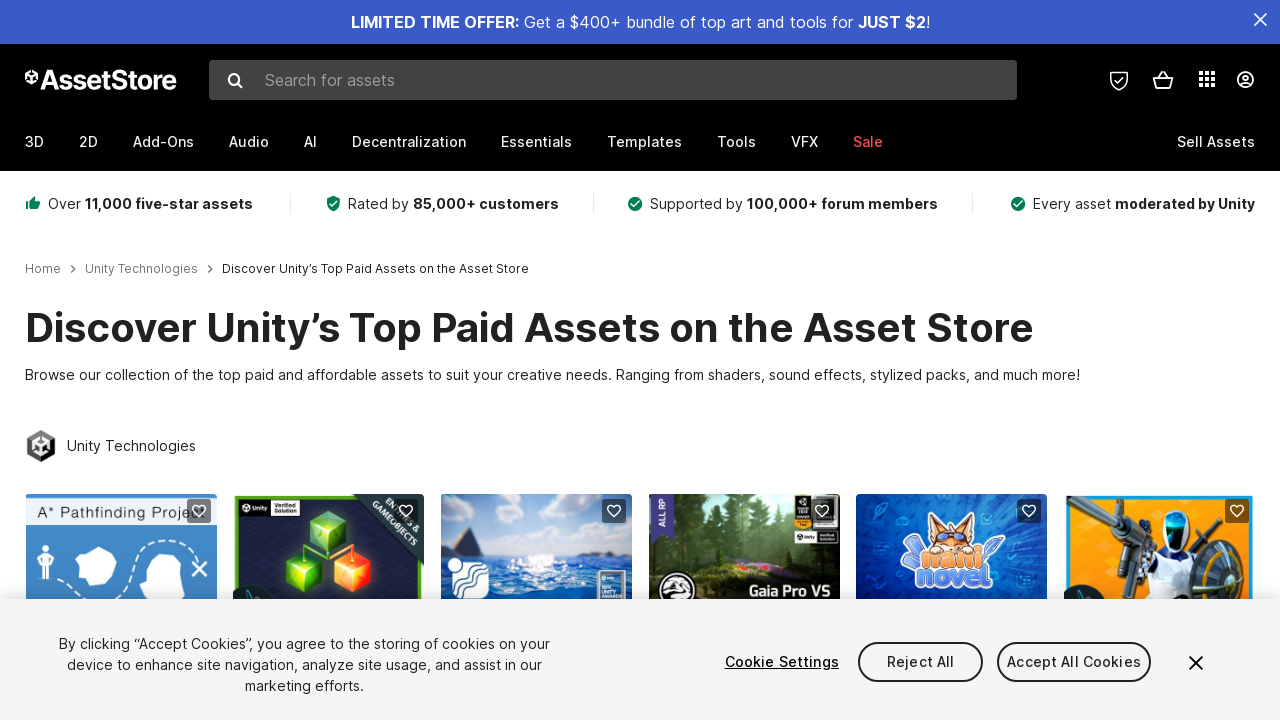

--- FILE ---
content_type: text/css
request_url: https://unity-assetstorev2-prd.storage.googleapis.com/cdn-origin/assets/as/Account_ListDetailController.685d637e6ed1adf401bd.css
body_size: 491
content:
.YOnZc{-ms-flex:0 0 auto;flex:0 0 auto;-ms-flex-direction:column;flex-direction:column;padding:20px 30px 30px;background-color:var(--color-page-background);color:var(--color-font-normal);max-width:calc(100vw - 60px);width:600px;height:346px;position:relative;border-radius:4px}.YOnZc,.YOnZc ._2gKgO{display:-ms-flexbox;display:flex}.YOnZc ._2gKgO{-ms-flex:0 0 auto;flex:0 0 auto;-ms-flex-align:center;align-items:center;-ms-flex-direction:row-reverse;flex-direction:row-reverse;margin-bottom:5px}.YOnZc ._2gKgO ._2E9BH{color:var(--color-font-footer-text);font-size:16px;cursor:pointer}.YOnZc ._2gKgO ._2E9BH:hover{color:var(--color-font-cyan)}.YOnZc ._2zufb{font-size:24px;margin-bottom:20px;height:36px;line-height:36px;color:var(--color-font-header);font-weight:700}.YOnZc ._34g0K{display:-ms-flexbox;display:flex;height:70px}.YOnZc ._34g0K ._1pwML{background-position:50%;background-size:cover;width:70px;border-radius:3px}.YOnZc ._34g0K ._3Fd-f{display:-ms-flexbox;display:flex;-ms-flex-direction:column;flex-direction:column;margin-left:15px;color:var(--color-font-normal)}.YOnZc ._34g0K ._1s8SS{margin-top:5px;font-size:10px;height:20px;line-height:20px;color:var(--color-font-filter-count)}.YOnZc ._34g0K ._1s8SS:hover{color:var(--color-font-cyan)}.YOnZc ._34g0K ._2wtzQ{height:20px;line-height:20px;font-size:16px;font-weight:600;color:var(--color-font-header)}.YOnZc ._34g0K ._2ebBz{height:18px;line-height:18px;font-size:14px;font-weight:400;color:var(--color-font-filter-count)}.YOnZc .vX6tJ{margin:20px 0;height:1px;border-bottom:1px solid var(--color-border-normal)}.YOnZc ._1zn04{margin-bottom:20px}.YOnZc ._1zn04,.YOnZc ._1zn04 .YhAdF{display:-ms-flexbox;display:flex;-ms-flex-align:center;align-items:center}.YOnZc ._1zn04 .YhAdF{height:36px;border-radius:3px;background-color:var(--color-font-cyan);-ms-flex-pack:center;justify-content:center;width:100%;max-width:128px;margin:0 5px}.YOnZc ._1zn04 .YhAdF:first-child{margin-left:0}.YOnZc ._1zn04 .YhAdF:last-child{margin-right:0}.YOnZc ._1zn04 ._2iUHx{margin:0 8px;font-size:20px;color:#fff}.YOnZc ._4NKjj{display:-ms-flexbox;display:flex;height:40px;position:relative;border:solid 1px var(--color-border-normal);border-radius:3px;padding:0 10px}.YOnZc ._4NKjj input{background-color:var(--color-page-background);color:var(--color-font-filter-count);font-size:15px;height:auto;text-overflow:ellipsis;white-space:nowrap;overflow:hidden;outline:none;border:none;-ms-flex:1 0 auto;flex:1 0 auto}.YOnZc ._4NKjj ._3a5rx{font-size:14px;font-weight:500;color:var(--color-font-cyan);cursor:pointer;background:none;border:none;padding:0}._1GQrA{display:-ms-flexbox;display:flex;-ms-flex-direction:column;flex-direction:column;width:100%;padding:0 0 128px}

--- FILE ---
content_type: text/javascript
request_url: https://unity-assetstorev2-prd.storage.googleapis.com/cdn-origin/assets/as/Account_ListDetailController.685d637e6ed1adf401bd.en_US.i18n.js
body_size: -339
content:
!function(){window.__i18nPlugin=window.__i18nPlugin||{};var t=window.__i18nPlugin.en_US||{};t["title_share_asset_daR-"]="Share Asset List",t.share_asset_subject_3yy6="{listName} via Unity Asset Store",t.share_asset_body_1Obk="I wanted to share this asset list with you: {listName} by {creatorName}",t.share_asset_twitter_text_3K6z="Check out my asset list, {listName}, on the #UnityAssetStore {shareUrl}",t.copy_url_j19e="Copy URL",t.count_C5hg="{count} Assets",t.btn_facebook_3_Xw="Share on Facebook",t.btn_twitter_1TS7="Share on Twitter",t.btn_email_imT5="Share by Email",window.__i18nPlugin.en_US=t}();

--- FILE ---
content_type: text/javascript
request_url: https://unity-assetstorev2-prd.storage.googleapis.com/cdn-origin/assets/as/Account_ListDetailController.685d637e6ed1adf401bd.bundle.js
body_size: 6812
content:
window.Account_ListDetailController=webpackJsonp_name_([25],{14:function(e,t){!function(){e.exports=window.moment}()},17:function(e,t){!function(){e.exports=window.numbro}()},7:function(e,t){e.exports={NAME:"production",APP_NAME:"view_server",APP_VERSION:"1.0",SERVER_PORT:18088,PROMETHEUS_PORT:18089,CLUSTERING:!0,HOT_RELOAD:!1,RELEASE_BUILD:!0,SHOW_BUILD_PROGRESS:!1,UGLIFY_JS:!0,CSS_LOCAL_IDENTIFIER:!1,LONG_TERM_CACHE:!0,WITH_CONSOLE_LOG:!0,STORYBOOK:!1,HOTJAR_ENABLED:!1,PUBLIC_PATH:"https://unity-assetstorev2-prd.storage.googleapis.com/cdn-origin/",LOG_FOLDER:"/var/silkcloud/logs/mp_view",PUBLIC_ASSETS_FOLDER:"/gopath/src/gitlab.internal.unity3d.com/assetstore/asv2/view_server/public/assets",BUILD_ASSETS_FOLDER:"/gopath/src/gitlab.internal.unity3d.com/assetstore/asv2/view_server/build/assets",REQUEST_BASE_URL:"",REQUEST_BASE_URL_INTERNAL:"http://localhost:8080",REQUEST_TIMEOUT:6e5,DEFAULT_URL:"https://assetstore.unity.com",BATCH_INTERVAL:15,DEFAULT_TITLE:"Asset Store",DEFAULT_META_KEYWORDS:"Asset Store",DEFAULT_META_DESCRIPTION:"",USED_VIEW_FOLDER:"@(Search|Product|Cart|Account|CMS|Error|Editor|Cookies|CreatorPass|Download|LinkMaker|Order|Promotion|Publisher|Reward|Sale|SiteMap|Rokoko|Havok|Upload|User|Category|SineWave|Experiments)",LOCALES:["en_US","zh_CN","ko_KR","ja_JP"],MOMENT_LOCALE:{en_US:"",zh_CN:"zh-cn",ko_KR:"ko",ja_JP:"ja"},NUMBRO_LOCALE:{en_US:"",zh_CN:"zh-CN",ko_KR:"ko-KR",ja_JP:"ja-JP"},INTL_LOCALE:{en_US:"en-US",zh_CN:"zh-Hans-CN",ko_KR:"ko-KR",ja_JP:"ja-JP"},BASE_ID_URL:"https://id.unity.com",BASE_PAY_URL:"https://pay.unity.com",LOGIN_POPUP:!0,PROXY_HOST:"",PROXY_PORT:"",ASSET_CAMPAIGN_COOKIE_NAME:"Campaign",OPTANON_CONSENT_COOKIE_NAME:"OptanonConsent",PTANON_CONSENT_COOKIE_KEY:"groups",TARGETING_CATEGORY:"C0004:1",FUNCTIONAL_CATEGORY:"C0003:1",UNITY_HOME:"https://unity3d.com",ASSET_STORE_HOME_V1:"https://www.assetstore.unity3d.com/",ASSET_STORE_POPULAR_LIST:"/lists/hottest-packages-46926",ASSET_STORE_TOP_FREE_LIST:"/top-assets/top-free",ASSET_STORE_TOP_PAID_LIST:"/top-assets/top-paid",ASSET_STORE_TRENDING_LIST:"/top-assets/top-new",ASSET_STORE_PICKS_LIST:"/lists/staff-picks-6",ASSET_STORE_HOTTEST_LIST:"46926",ASSET_STORE_TOOLS:"/packages/category/asset-store-tools-115",CDP_TRACKER_BASE_URL:"https://prd-lender.cdp.internal.unity3d.com",CDP_TRACKER_INTERVAL:1e3,EMAIL_PATTERN:"^[a-zA-Z0-9._%+-]+@[a-zA-Z0-9.-]+\\.[a-zA-Z]{2,6}$",CLOUDFRONT_HOST:"d2ujflorbtfzji.cloudfront.net",ASV1_CDN_HOST:"assetstorev1-prd-cdn.unity3d.com",CDN_HOST:"assetstore-cdn-china-v1.unitychina.cn",ADMIN_HOST:"gen-as-admin-prd.storage.googleapis.com",ADMIN_CDN_HOST_CN:"cms-cdn-china.unitychina.cn",GRAVATAR:!0,SHOW_MULTI_ENTITY:!0,VSP:"134134",SHOW_TAG_INTRO:!1,TAG_INTRO_CHECK_IT_OUT:"/packages/tools/visual-scripting/bolt-87491",PUBLISHER_PANEL_URL:"https://publisher.unity.com",GET_UNITY:"https://store.unity.com",SUBS_DISCOUNT:"subs_discount",SUBS_DISCOUNT_PERCENTAGE:20,ENABLE_SUBS_DISCOUNT:!0,SHOW_POPULAR_TAGS:!0,STATES_COUNTRY:["CN","CA","US"],GAIA_ID:"42618",ROKOKO_ID:"127928",KIN_ID:"40761",HAVOK_ID:"150415",SUBS_FREE_PACKAGES:{},PROMO_ENABLED:!1,NO_PACKAGE_PRODUCTS:["81752"],DOWNLOAD_DISABLE_PRODUCTS:[],NO_DEPRECATED_HINT_PRODUCTS:["131449"],PROFILE_MIGRATION_COOKIE:"profileMigrateConfirmed",NO_FEEDBACK_COMPONENT:{"Search/BetaController":!0},ML_EXPERIMENT:"",ML_EXPERIMENT_CONTROL:"",ML_EXPERIMENT_TREATMENT:"",HEADER_ZINDEX:9997,BOTTOM_ZINDEX:5,COVER_PTAG:"@CoverFirst#",PUBLISHER_KITBASH:"49353",RESTRICTED_LICENSE_PUBLISHERS:["5217"],PROJECTQ_URL:"/",FEEDBACK_URL:"https://surveys.hotjar.com/s?siteId=744697&surveyId=130630",INTERNAL_WHITELIST:["adam@procedural-worlds.com","contact@syntystudios.com","info@3dforge.co.za","eric@sonicbloom.io","gabromedia@gmail.com","jjahuijbregts@gmail.com","justin@opsive.com","lanefox@gmail.com","lennart.johansen@gmail.com","contact@root-motion.com","ricardo@amplify.pt","rodolphe.langlois@protofactor.biz","cobus@cybersmart.co.za","somgabor@hotmail.com","synty@live.com","escpodgames@gmail.com","eric@sonicbloomgames.com"],RENDER_STREAMING_PRODUCTS:["115747"],GEO_LOCATION_URL:"https://geolocation.onetrust.com/cookieconsentpub/v1/geo/location/geofeed",EMAIL_OPT_IN_PACKAGES_INFO:["160890","190730","193401","193188","191206","193316","190730","199389","80868","195121","197902","202394","133081","187025","204307","205445","187797","207754","207413","209149","203298","211181","127333","218574","217313","226386","152964","229406","233489","232906"],EMAIL_OPT_IN_PACKAGES:["162973","189301","163598","99026","161664","187919","160890","190730","134502","148200","137731","161631","184352","175937","184712","193401","193188","191206","193316","190730","199389","80868","195121","197902","202394","133081","187025","204307","205445","187797","207754","207413","209149","203298","211181","127333","218574","217313","226386","152964","229406","233489","232906"],REWARD_AMOUNTS:[68,188,388],REWARD_SLUGS:["unity-pwyw-1-year-prepaid","unity-pwyw-monthly"],REWARD_PAY_URL:"https://pay.unity.com/cn-os/orders/new",OVERRIDE_TOP_BAR_MENU_CATEGORIES:{decentralization:"/decentralization-hub",ai:"/ai-hub"},OVERRIDE_TOP_BAR_MENU_CATEGORIES_COUNT:{ai:["tools/behavior-ai","tools/generative-ai","tools/ai-ml-integration"]},FAKE_TOP_BAR_MENU_CATEGORIES:[{name:"AI",slug:"ai",position:4}],UNITY_PUBLIHSERS:["Unity Technologies","Unity Edu","Unity Education","Unity Technologies Japan","unity-chan!","SpeedTree®"],AMPLITUDE_ANALYTICS_PROJECT_API_KEY:"a331ddf18d0a0ba0070793c7e48f7a2a",AMPLITUDE_ANALYTICS_API_URL:"https://api2.amplitude.com/2/httpapi",PROMO_PACKAGES:["68570","89041","15277","42618","95991","48977"],PROMO_PACKAGES_SPECIAL:["89041","15277"],CONNECT_URL:"https://connect.unity.com",ICON_PACKAGE_IDS:{ICON:"131448",ENVIRONMENT:"135106",CHARACTER:"135105",BONUS:"131449"}}},9:function(e,t){e.exports=browser_dll},925:function(e,t,a){a(16),e.exports=a(926)},926:function(e,t,a){"use strict";function s(e){return e&&e.__esModule?e:{default:e}}Object.defineProperty(t,"__esModule",{value:!0});var o=a(18),r=s(o),i=a(927),n=s(i),l=a(23),u=s(l),c=a(24),d=s(c),_=a(935),p=s(_),f=a(65),E=s(f),m=a(39),h=s(m),O=a(66),T=s(O),g=a(46),S=s(g),A=a(260),I=s(A),v=a(28),R=s(v),b=a(25),y=s(b),C=a(44),N=s(C),D=a(45),P=s(D);t.default=(0,r.default)({modules:[u.default,d.default,p.default,E.default,h.default,T.default,S.default,I.default,R.default,y.default,N.default,P.default],component:n.default})},927:function(e,t,a){"use strict";function s(e){return e&&e.__esModule?e:{default:e}}function o(e,t){if(!(e instanceof t))throw new TypeError("Cannot call a class as a function")}function r(e,t){if(!e)throw new ReferenceError("this hasn't been initialised - super() hasn't been called");return!t||"object"!=typeof t&&"function"!=typeof t?e:t}function i(e,t){if("function"!=typeof t&&null!==t)throw new TypeError("Super expression must either be null or a function, not "+typeof t);e.prototype=Object.create(t&&t.prototype,{constructor:{value:e,enumerable:!1,writable:!0,configurable:!0}}),t&&(Object.setPrototypeOf?Object.setPrototypeOf(e,t):e.__proto__=t)}function n(e,t){return Object.freeze(Object.defineProperties(e,{raw:{value:Object.freeze(t)}}))}Object.defineProperty(t,"__esModule",{value:!0}),t.default=void 0;var l,u,c,d,_,p,f=Object.assign||function(e){for(var t=1;t<arguments.length;t++){var a=arguments[t];for(var s in a)Object.prototype.hasOwnProperty.call(a,s)&&(e[s]=a[s])}return e},E=function(){function e(e,t){for(var a=0;a<t.length;a++){var s=t[a];s.enumerable=s.enumerable||!1,s.configurable=!0,"value"in s&&(s.writable=!0),Object.defineProperty(e,s.key,s)}}return function(t,a,s){return a&&e(t.prototype,a),s&&e(t,s),t}}(),m=n(["listDetail.page"],["listDetail.page"]),h=n(["currentUserId"],["currentUserId"]),O=n(["currentPublisherId"],["currentPublisherId"]),T=n(["listDetail.removePackage"],["listDetail.removePackage"]),g=n(["listDetail.beforeMoveToCart"],["listDetail.beforeMoveToCart"]),S=n(["listDetail.sendCdp"],["listDetail.sendCdp"]),A=n(["listDetail.onPage"],["listDetail.onPage"]),I=n(["shareAssetList.openDialog"],["shareAssetList.openDialog"]),v=n(["listDetail.viewMode"],["listDetail.viewMode"]),R=n(["listDetail.setViewMode"],["listDetail.setViewMode"]),b=n(["listDetail.slug"],["listDetail.slug"]),y=n(["listDetail.recommendations"],["listDetail.recommendations"]),C=a(0),N=s(C),D=a(1),P=s(D),w=a(6),L=a(4),U=a(2),M=s(U),k=a(20),j=s(k),B=a(31),G=s(B),K=a(78),H=s(K),z=a(94),V=s(z),F=a(928),Y=s(F),x=a(258),q=s(x),W=a(259),J=s(W),Q=a(42),X=a(8),Z=a(10),$=s(Z),ee=a(114),te=s(ee),ae=a(13),se=a(170),oe=s(se),re=a(3),ie=s(re),ne=a(934),le=s(ne),ue=a(5),ce=s(ue),de=a(440),_e=s(de),pe=(l=(0,w.decorator)({page:(0,L.state)(m),currentUserId:(0,L.state)(h),currentPublisherId:(0,L.state)(O),removePackage:(0,L.signal)(T),beforeMoveToCart:(0,L.signal)(g),sendCdp:(0,L.signal)(S),onPage:(0,L.signal)(A),openShareDialog:(0,L.signal)(I),viewMode:(0,L.state)(v),switchViewMode:(0,L.signal)(R),data:(0,ae.readQuery)((0,L.state)(b),(0,L.state)(m),function(e,t){return{query:oe.default,variables:{slug:e,page:t||1,size:100}}}),recommendations:(0,L.state)(y)}),u=(0,ie.default)(le.default),c=(0,ce.default)(_e.default),l(d=u(d=c((p=_=function(e){function t(){var e,a,s,i;o(this,t);for(var n=arguments.length,l=Array(n),u=0;u<n;u++)l[u]=arguments[u];return a=s=r(this,(e=t.__proto__||Object.getPrototypeOf(t)).call.apply(e,[this].concat(l))),s.state={},i=a,r(s,i)}return i(t,e),E(t,[{key:"componentDidMount",value:function(){var e=this.props,t=e.data,a=e.sendCdp,s=(0,$.default)(t,"listDetail.id"),o=(0,$.default)(t,"listDetail.packages.results",[]).map(function(e){return e.id});a&&a({listId:s,packageIds:o})}},{key:"isOwner",value:function(){var e=this.props,t=e.currentUserId,a=e.currentPublisherId,s=e.data;if(!t)return!1;var o=(0,$.default)(s,"listDetail.creator.id"),r=(0,$.default)(s,"listDetail.type");return"DYNAMIC"!==r&&"BIG_QUERY"!==r&&(t===o||!te.default.isEmpty(a)&&a===o)}},{key:"render",value:function(){var e=this,t=(0,$.default)(this.props.data,"listDetail",{}),a=(0,$.default)(this.props.data,"listDetail.creator",{}),s=t.id,o=t.type,r=t.name,i=t.description,n=t.status,l=t.slug,u={id:s,type:o,name:r,description:i,count:(0,$.default)(this.props.data,"listDetail.packages.total"),creator:{id:a.id,name:a.name,type:t.ownerType,avatar:a.avatar?a.avatar:(0,X.getV3Image)(a.keyImages,"SMALL_V2")||(0,X.getV3Image)(a.keyImages,"SMALL")},link:"USER"===t.ownerType?"/users/"+a.id:"/publishers/"+(a.id||"1"),status:(0,X.toListStatus)(n),slug:l,headerImage:t.headerImage,icon:(0,$.default)(this.props.data,"listDetail.packages.results[0].mainImage.icon"),cartButtonType:"listDetail"},c=this.props,d=c.viewMode,_=c.switchViewMode,p=(0,$.default)(this.props.data,"listDetail.packages.results",[]);return u.items=p.filter(function(t){return e.isOwner()||"deprecated"!==t.state&&"disabled"!==t.state}),N.default.createElement(j.default,null,N.default.createElement("div",{className:this.ss("detail-wrap")},N.default.createElement(q.default,{data:u,isOwner:this.isOwner(),openShareDialog:this.props.openShareDialog}),N.default.createElement(J.default,{data:u,size:100,isOwner:this.isOwner(),viewMode:d,switchViewMode:_,removePackage:this.props.removePackage,beforeMoveToCart:this.props.beforeMoveToCart,initialData2nd:this.props.initialData2nd,personalizedRecommendation:this.props.recommendations,page:this.props.page,onPage:this.props.onPage})),N.default.createElement(G.default,{registry:f({editList:H.default,confirm:V.default,shareAssetList:Y.default},Q.commonBundle,Q.addToCartBundle)}))}}]),t}(M.default),_.propTypes={page:P.default.number,data:P.default.object,currentUserId:P.default.string,currentPublisherId:P.default.string,removePackage:P.default.func,beforeMoveToCart:P.default.func,sendCdp:P.default.func,onPage:P.default.func,openShareDialog:P.default.func,viewMode:P.default.oneOf(["card","bar"]),switchViewMode:P.default.func,recommendations:P.default.array,initialData2nd:P.default.func},d=p))||d)||d)||d);t.default=pe},928:function(e,t,a){"use strict";function s(e){return e&&e.__esModule?e:{default:e}}function o(e,t){if(!(e instanceof t))throw new TypeError("Cannot call a class as a function")}function r(e,t){if(!e)throw new ReferenceError("this hasn't been initialised - super() hasn't been called");return!t||"object"!=typeof t&&"function"!=typeof t?e:t}function i(e,t){if("function"!=typeof t&&null!==t)throw new TypeError("Super expression must either be null or a function, not "+typeof t);e.prototype=Object.create(t&&t.prototype,{constructor:{value:e,enumerable:!1,writable:!0,configurable:!0}}),t&&(Object.setPrototypeOf?Object.setPrototypeOf(e,t):e.__proto__=t)}function n(e,t){return Object.freeze(Object.defineProperties(e,{raw:{value:Object.freeze(t)}}))}Object.defineProperty(t,"__esModule",{value:!0}),t.default=void 0;var l,u,c,d,_,p,f=function(){function e(e,t){for(var a=0;a<t.length;a++){var s=t[a];s.enumerable=s.enumerable||!1,s.configurable=!0,"value"in s&&(s.writable=!0),Object.defineProperty(e,s.key,s)}}return function(t,a,s){return a&&e(t.prototype,a),s&&e(t,s),t}}(),E=n(["shareAssetList.closeDialog"],["shareAssetList.closeDialog"]),m=n(["editor.openBrowser"],["editor.openBrowser"]),h=a(0),O=s(h),T=a(1),g=s(T),S=a(6),A=a(4),I=a(2),v=s(I),R=a(8),b=a(3),y=s(b),C=a(929),N=s(C),D=a(5),P=s(D),w=a(930),L=s(w),U=a(439),M=(l=(0,S.decorator)({closeShareDialog:(0,A.signal)(E),openBrowser:(0,A.signal)(m)}),u=(0,y.default)(N.default),c=(0,P.default)(L.default),l(d=u(d=c((p=_=function(e){function t(e){o(this,t);var a=r(this,(t.__proto__||Object.getPrototypeOf(t)).call(this,e));return a.onClose=function(e){var t=e.type,s=e.key;(0,a.props.closeShareDialog)({type:t,key:s})},a.mailTo=function(e,t){var s=a.props.openBrowser;a.context.unityVersion?(e.target.href="#",s({url:t})):e.target.href=t},a.copyUrl="",e.setOnClose&&e.setOnClose(a.onClose),a}return i(t,e),f(t,[{key:"componentDidMount",value:function(){this.clipboard=new U(this.copyUrl)}},{key:"componentWillUnmount",value:function(){this.clipboard&&this.clipboard.destroy()}},{key:"render",value:function(){var e=this,t=this.props,a=t.name,s=t.publisher,o=t.keyImage,r=t.shareUrl,i=t.count,n=s.id||"",l=s.name||"",u="publisher"===s.type?"/publishers/"+n:"/users/"+n,c=encodeURIComponent(this.__("share_asset_twitter_text",{listName:a,creatorName:l,shareUrl:r})),d=encodeURIComponent(this.__("share_asset_subject",{listName:a})),_=encodeURIComponent(this.__("share_asset_body",{listName:a,creatorName:l})+"\r\n"+r),p=encodeURIComponent(r);return O.default.createElement("div",{className:this.ss("share-asset-list-wrap")},O.default.createElement("div",{className:this.ss("close-wrapper")},O.default.createElement("div",{className:this.ss("ifont","ifont-close","close-icon"),onClick:this.onClose})),O.default.createElement("div",{className:this.ss("header-wrap")},this.__("title_share_asset")),O.default.createElement("div",{className:this.ss("asset-wrap")},O.default.createElement("div",{className:this.ss("asset"),style:{backgroundImage:(0,R.backgroundImage)(o)}}),O.default.createElement("div",{className:this.ss("asset-detail")},O.default.createElement("a",{className:this.ss("publisher-name"),href:u},l),O.default.createElement("div",{className:this.ss("name")},a),i&&O.default.createElement("div",{className:this.ss("count")},this.__("count",{count:i})))),O.default.createElement("div",{className:this.ss("horizon-line")}),O.default.createElement("div",{className:this.ss("share-wrap")},O.default.createElement("a",{"aria-label":this.__("btn_facebook"),href:"https://www.facebook.com/sharer/sharer.php?u="+p,target:"_blank",rel:"noopener noreferrer",className:this.ss("social-button")},O.default.createElement("div",{className:this.ss("ifont","ifont-social-facebook","social-icon")})),O.default.createElement("a",{"aria-label":this.__("btn_twitter"),href:"https://twitter.com/intent/tweet?text="+c+"&source=webclient",target:"_blank",rel:"noopener noreferrer",className:this.ss("social-button")},O.default.createElement("div",{className:this.ss("ifont","ifont-social-twitter","social-icon")})),O.default.createElement("a",{"aria-label":this.__("btn_email"),href:"",onClick:function(t){return e.mailTo(t,"mailto:?subject="+d+"&body="+_)},className:this.ss("social-button")},O.default.createElement("div",{className:this.ss("ifont","ifont-email","social-icon")}))),O.default.createElement("div",{className:this.ss("input-wrap")},O.default.createElement("input",{type:"url",value:r,id:"asset-share-link",readOnly:"readOnly"}),O.default.createElement("button",{className:this.ss("copy-url"),ref:function(t){e.copyUrl=t},"data-clipboard-target":"#asset-share-link"},this.__("copy_url"))))}}]),t}(v.default),_.propTypes={name:g.default.string.isRequired,publisher:g.default.object.isRequired,keyImage:g.default.string.isRequired,shareUrl:g.default.string.isRequired,count:g.default.number,closeShareDialog:g.default.func,setOnClose:g.default.func,openBrowser:g.default.func},d=p))||d)||d)||d);t.default=M},929:function(e,t){e.exports={"share-asset-list-wrap":"YOnZc","close-wrapper":"_2gKgO","close-icon":"_2E9BH","header-wrap":"_2zufb","asset-wrap":"_34g0K",asset:"_1pwML","asset-detail":"_3Fd-f","publisher-name":"_1s8SS",name:"_2wtzQ",count:"_2ebBz","horizon-line":"vX6tJ","share-wrap":"_1zn04","social-button":"YhAdF","social-icon":"_2iUHx","input-wrap":"_4NKjj","copy-url":"_3a5rx"}},930:function(e,t){e.exports={title_share_asset:"title_share_asset_daR-",share_asset_subject:"share_asset_subject_3yy6",share_asset_body:"share_asset_body_1Obk",share_asset_twitter_text:"share_asset_twitter_text_3K6z",copy_url:"copy_url_j19e",count:"count_C5hg",btn_facebook:"btn_facebook_3_Xw",btn_twitter:"btn_twitter_1TS7",btn_email:"btn_email_imT5"}},934:function(e,t){e.exports={"detail-wrap":"_1GQrA"}},935:function(e,t,a){"use strict";Object.defineProperty(t,"__esModule",{value:!0});var s=a(936),o=function(e){return e&&e.__esModule?e:{default:e}}(s);t.default={listDetail:[o.default]}},936:function(e,t,a){"use strict";(function(e){function s(e){return e&&e.__esModule?e:{default:e}}function o(e){var t=e.state,a=e.graphql,s=t.get("listDetail.slug"),o=t.get("listDetail.page")||1;return s?a.query({query:O.default,variables:{slug:s,page:o,size:I}}).then(function(e){var a=e.data;t.set("listDetail.recommendations",a.listDetail.packages.recommendations)}):null}function r(e){var t=e.state,a=e.props,s=e.graphql,o=e.path,r=a.packageId,i=t.get("listDetail.slug"),n=t.get("listDetail.page")||1,l=s.readQuery({query:O.default,variables:{slug:i,page:n,size:I}});return"NORMAL"!==l.listDetail.type?o.yes():s.mutate({mutation:g.default,variables:{listId:l.listDetail.listId,packageId:r}}).then(function(e){var t=e.data,a=t||{},r=a.removeListPackage,u=l.listDetail.packages.results;if(r){var c=u.findIndex(function(e){return e.id===r});if(c>=0){var d=(0,_.default)(l,{listDetail:{packages:{results:{$splice:[[c,1]]},total:{$set:parseInt(l.listDetail.packages.total,10)-1}}}});s.writeQuery({data:d,query:O.default,variables:{slug:i,page:n,size:I}})}}return o.yes()},function(){return o.no()})}function i(e,t){return function(a){var s=a.state,o=a.props,r=o.packageId;s.set("listDetail.updateStatus."+e+"."+r,t),s.set("listDetail.updateStatus.current",t)}}function n(e){return{packageId:e.props.productId}}function l(e){var t=e.props,a=e.state,s=a.get("currentUserId"),o=a.get("ts")||Date.now(),r={msg:{list_id:t.listId,ts:o},type:"assetStore.developerListVisited.v1"};A.default.enqueueRequest(r,s),r={msg:{list_id:t.listId,package_id:t.packageIds,ts:o},type:"assetStore.developerListSeen.v1"},A.default.enqueueRequest(r,s)}function u(e){var t=e.props,a=location.pathname;if(t.page){var s=(0,f.toQuery)({page:t.page});(0,m.default)(a+"?"+s)}}function c(e){var t=e.state,a=e.storageProvider,s=e.props,o=s.viewMode;if(o)return t.set("listDetail.viewMode",o),void a.set("listDetail.viewMode",o);a.get("listDetail.viewMode")&&t.set("listDetail.viewMode",a.get("listDetail.viewMode"))}Object.defineProperty(t,"__esModule",{value:!0});var d=a(53),_=s(d),p=a(11),f=a(8),E=a(22),m=s(E),h=a(170),O=s(h),T=a(383),g=s(T),S=a(49),A=s(S),I=100;t.default={name:e,depends:[],signals:{INITIAL_DATA:[o],removePackage:[i("remove",p.status.inProgress),r,{yes:[i("remove",p.status.succeeded)],no:[i("remove",p.status.failed)]}],beforeMoveToCart:[i("moveToCart",p.status.inProgress)],afterMoveToCart:[n,i("moveToCart",p.status.succeeded),function(e){return function(t){var a=t.props,s=t.controller,o=a.nextAction;o&&s.getSignal(o)({status:e})}}(p.status.succeeded)],cancelMoveToCart:[n,i("moveToCart",p.status.initial)],sendCdp:[l],onPage:[u],setViewMode:[c]},getServices:function(){},getState:function(){return{updateStatus:{moveToCart:{},remove:{},current:p.status.initial},viewMode:"card"}}}}).call(t,"views/as/modules/account/ListDetailStore.js")}},[925]);